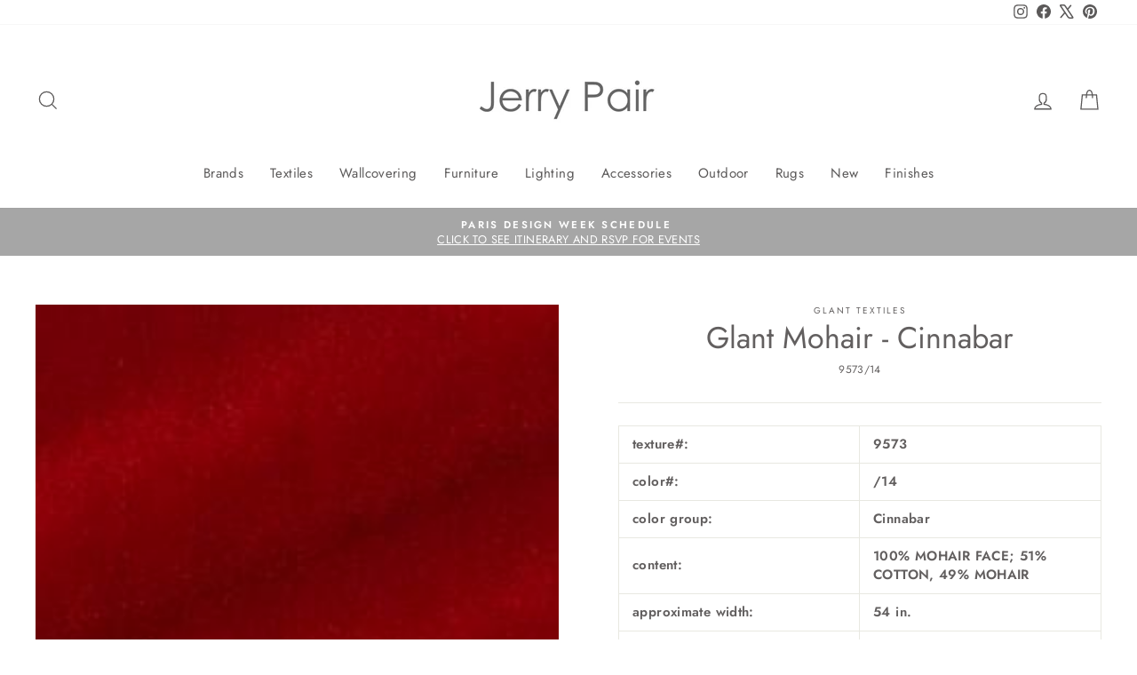

--- FILE ---
content_type: text/css
request_url: https://jerrypairflorida.com/cdn/shop/t/16/assets/custom.css?v=60285797264880149701763661791
body_size: 64
content:
.grid-product__price, site-nav__item.icon  {
  display: none;
}


 .product-block.product-block--header {
    display: flex;
    flex-direction: column;
    align-items: center;
 }

.filter-form .tag__text , .filter-option-container .tag{
  text-transform: uppercase;
  margin-bottom: 10px;
}

filter-option-container .tag-list a {
    margin-bottom: 8px;
}

.grid__item--sidebar {
    scrollbar-width: none;
}

.collection-sidebar__group .tag__checkbox {
    display: none;
}

.collection-sidebar__group .tag-list label, .filter-option-container .tag-list a {
    font-size: 13px;
}

@media only screen and (min-width: 769px) {
    .grid__item--sidebar {
        max-height: 90vh;
        overflow-y: auto;
        position: sticky;
        top: 10px;
       /* margin-right: 28px;*/
    }

    .grid__item.medium-up--one-fifth.grid__item--sidebar {
      width: 18%;
    }
}

.template-page .section-header {
        margin-bottom: 0px;
}



/*================ Vendor Pages ================*/

.template-page.template-page-vendor {

.page-width--narrow {
    max-width: none;
    padding: 0 !important;
  }

  .grid {
    display: flex;
  }

  .index-section {
        margin: 0 auto;
  }

  .grid__item {
    float: none;
    margin: 0 auto;
  }

  h1.section-header__title {
    display:none;
  }
  
  .VendorImages {
    overflow: hidden;
    p { display: none; }
    ul {
      display: flex;
      list-style: none;
      margin: 0;
      padding: 0;
      li {
        margin: 0 0 1% 1%;
        transition: opacity 0.3s;
        img {
          vertical-align: middle;
          width: 100%;
        }
      }
    }
  }
  
  
  .VendorHeader {
    position: relative;
    img {
      width: 100%;
      vertical-align: middle;
    }
    h1 {
      position: absolute;
      top: 50%;
      left: 50%;
      transform: translate(-50%, -50%);
      font-size: 64px;
      color: #676767;
      text-align: center;
    }
  }

  @media only screen and (max-width: 900px) {
   .VendorHeader h1 {
      position: absolute;
      top: 30%;
      font-size: 50px;
    }
  }
  
  .BrandMenu {
    .h5 {
      text-transform: none;
      font-size: 15px;
      font-weight: 400;
      letter-spacing: initial;
      margin-bottom: 0;
    }
    .grid__item {
      text-align: center;
    }
  }
  --colorBorder: #fff;
    
  td, th, tr {
      border: none!important;
      text-align: left;
      padding: 10px 15px;
      background: #fff;
      border-color: #fff;
  }
  
   tbody {
    border-color: #fff;
    border: none!important;
  }
}